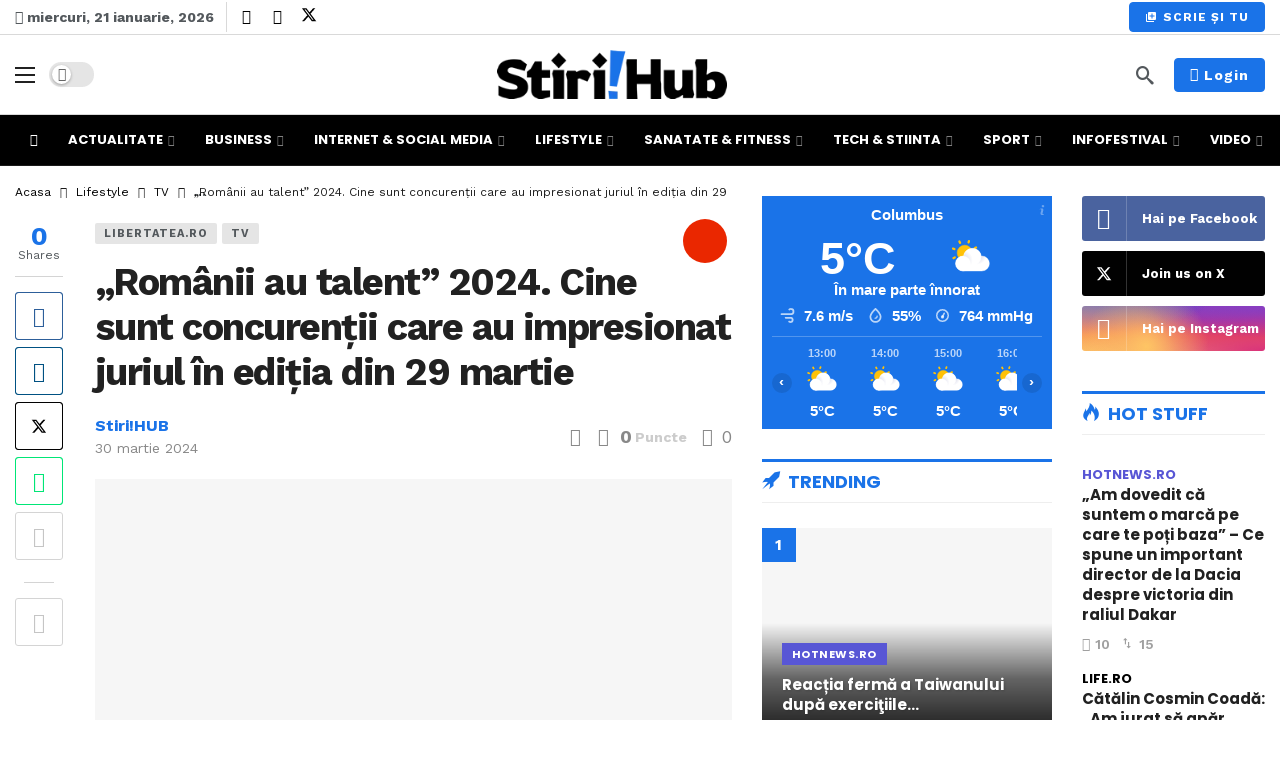

--- FILE ---
content_type: text/html; charset=UTF-8
request_url: https://ip2.weatherwidget.org/
body_size: 31
content:
3.20.236.15

--- FILE ---
content_type: text/html; charset=utf-8
request_url: https://www.google.com/recaptcha/api2/aframe
body_size: 268
content:
<!DOCTYPE HTML><html><head><meta http-equiv="content-type" content="text/html; charset=UTF-8"></head><body><script nonce="L4AzVJzyfyFa9mNaMFB8xw">/** Anti-fraud and anti-abuse applications only. See google.com/recaptcha */ try{var clients={'sodar':'https://pagead2.googlesyndication.com/pagead/sodar?'};window.addEventListener("message",function(a){try{if(a.source===window.parent){var b=JSON.parse(a.data);var c=clients[b['id']];if(c){var d=document.createElement('img');d.src=c+b['params']+'&rc='+(localStorage.getItem("rc::a")?sessionStorage.getItem("rc::b"):"");window.document.body.appendChild(d);sessionStorage.setItem("rc::e",parseInt(sessionStorage.getItem("rc::e")||0)+1);localStorage.setItem("rc::h",'1769020918559');}}}catch(b){}});window.parent.postMessage("_grecaptcha_ready", "*");}catch(b){}</script></body></html>

--- FILE ---
content_type: application/javascript; charset=utf-8
request_url: https://fundingchoicesmessages.google.com/f/AGSKWxWbutAw1KptBQGdojahcRqtVUDDe62XLXaG_jAcEmVSLp_cINaQ24fkjB7Yj67q46K-xgnItYkMdymUfrskAjBDlvFVigJFeIdsxXPjh-V4vy9oxylM-3fzSqbHTAtR93XOdcvPWts8NweotZbnOVehBkMr1xvItND4TB5D7BBK9aPX1LOCIfHulKDm/_/live/ads__advertorial./ad/skin_/468x280_/advertisingbanner1.
body_size: -1292
content:
window['315f5e9a-62cf-4b72-bab4-18cea143d818'] = true;

--- FILE ---
content_type: application/javascript; charset=utf-8
request_url: https://widgets.proscores.app/njs/ro/prowidgetdeep.js
body_size: 22750
content:

async function proDeepWidgets() {
	const doms=document.querySelectorAll("a[href*='livescores.pro']:not([title])");
	console.log(doms)
	doms.forEach(domy => {
		const hrf=domy.getAttribute("href")
		if (hrf.indexOf('/standings')!=-1) {
				proStandings.url(domy)
		}
	})	
}

var proscoreza9=proscorezf;var proscorezaa=proscorezf;(function(a,b){var proscorezaU={a:0x206,b:'0x33d',c:'0x22b',d:0x2e5,e:'0x37f'};var W=proscorezf;var X=proscorezf;var c=a();while(!![]){try{var d=parseInt(W(proscorezaU.a))/(-0x469*0x3+-0x115+-0x2dd*-0x5)+-parseInt(W('0x3b3'))/(0x5*0x595+0x231b+-0xc9a*0x5)*(parseInt(W('0x247'))/(-0x16f7+0xcb4+0xa46))+parseInt(W(proscorezaU.b))/(0x1530+0x23fb*-0x1+0xecf)+parseInt(W(proscorezaU.c))/(-0x5f0+-0x38+-0x20f*-0x3)*(-parseInt(W(proscorezaU.d))/(-0x134e+-0x1430+0x2784))+-parseInt(X('0x248'))/(0x1*0x1fff+-0x39a*0x3+-0x152a)+parseInt(W('0x3de'))/(0x97*0x8+0x6*0x449+-0x1e66*0x1)*(parseInt(X('0x2cf'))/(0x1*-0x517+0x741+0x5*-0x6d))+parseInt(X(proscorezaU.e))/(-0x23d6+-0x1ac1+0x1*0x3ea1);if(d===b){break;}else{c['push'](c['shift']());}}catch(e){c['push'](c['shift']());}}}(proscoreze,-0x10e611+0xf5cc3+0xe18d6));var proscorezd=(function(){var a=!![];return function(b,c){var proscorezaV={a:'0x260'};var d=a?function(){var Y=proscorezf;if(c){var e=c[Y(proscorezaV.a)](b,arguments);c=null;return e;}}:function(){};a=![];return d;};}());var proscorezc=proscorezd(this,function(){var proscorezaZ={a:0x34c,b:0x2eb,c:'0x379',d:'0x379'};var Z=proscorezf;var a0=proscorezf;var b={};b['yTJOA']=Z('0x369')+'+$';var c=b;return proscorezc[a0(proscorezaZ.a)]()[a0(proscorezaZ.b)](c[a0(proscorezaZ.c)])['toString']()[a0(0x3ad)+'r'](proscorezc)['search'](c[Z(proscorezaZ.d)]);});proscorezc();var proscorezb=(function(){var proscorezb4={a:0x1f0,b:'0x1dd'};var proscorezb3={a:'0x221',b:'0x27e',c:0x1dd,d:0x260};var a1=proscorezf;var a2=proscorezf;var b={};b['wqEkZ']=function(e,f){return e===f;};b[a1(proscorezb4.a)]='nJTnl';b['yEeaY']=a1('0x37d');b[a1(proscorezb4.b)]=a1(0x2ac);var c=b;var d=!![];return function(e,f){var proscorezb1={a:0x2d6,b:0x1f0};var a3=a2;var a4=a2;if(c[a3(proscorezb3.a)](c[a4(proscorezb3.b)],c[a3(proscorezb3.c)])){var i=d[a3(proscorezb3.d)](e,arguments);f=null;return i;}else{var g=d?function(){var a5=a4;var a6=a4;if(c['wqEkZ'](a5(proscorezb1.a),c[a6(proscorezb1.b)])){if(e){var k=i['apply'](j,arguments);k=null;return k;}}else{if(f){var i=f['apply'](e,arguments);f=null;return i;}}}:function(){};d=![];return g;}};}());var proscoreza=proscorezb(this,function(){var proscorezba={a:'0x3b0',b:0x2ab,c:'0x2fd',d:'0x415',e:0x333,f:0x1ee,g:0x25e,h:0x28f,i:'0x313',j:0x38e,k:'0x222',l:0x2b3,m:0x397,n:'0x244',o:'0x27b',p:0x20e,q:0x293,r:'0x3f8',s:0x256,t:'0x2e7',u:0x3fe,v:'0x322',w:'0x3ad',x:'0x3da',y:0x205,z:0x34c,A:'0x205'};var a7=proscorezf;var a8=proscorezf;var a={'vPCLa':function(m,n){return m===n;},'uebXd':function(m,n){return m(n);},'nUnsL':function(m,n){return m+n;},'IBMuB':function(m,n){return m+n;},'erGPy':a7(0x33a)+a8('0x328'),'DSPYE':'{}.constru'+a7(proscorezba.a)+a8(proscorezba.b)+'\x20)','ijRLb':a7(proscorezba.c),'wgAri':a8(proscorezba.d),'YoDVw':a8(0x3d4),'mBhhY':a8(proscorezba.e),'dmbhn':a7(proscorezba.f),'MZNQf':function(m,n){return m<n;},'aboXT':a7(proscorezba.g)+'3'};var b;try{if(a[a7(proscorezba.h)](a7(proscorezba.i),'nNiGZ')){j[a8(proscorezba.j)][a8(proscorezba.k)+'y'](a7(proscorezba.l)+a7(proscorezba.m)+k[l],m[n[o]]||p[q[r]]);}else{var c=a[a8(proscorezba.n)](Function,a[a7(proscorezba.o)](a['IBMuB'](a[a8('0x38f')],a[a8(0x32a)]),');'));b=c();}}catch(n){b=window;}var d=b[a8(proscorezba.p)]=b[a7(proscorezba.p)]||{};var f=[a7(proscorezba.q),a['ijRLb'],a[a7(proscorezba.r)],a[a8(proscorezba.s)],a['mBhhY'],a[a8(0x1eb)],a8(proscorezba.t)];for(var g=0xd09+0x1b81+-0x288a;a['MZNQf'](g,f[a7('0x42e')]);g++){var h=a[a7(proscorezba.u)][a8(proscorezba.v)]('|');var i=-0x211+0x120*0x4+-0x1*0x26f;while(!![]){switch(h[i++]){case'0':var j=d[l]||k;continue;case'1':var k=proscorezb[a8(proscorezba.w)+'r'][a8(proscorezba.x)]['bind'](proscorezb);continue;case'2':var l=f[g];continue;case'3':d[l]=k;continue;case'4':k[a7('0x3d0')]=proscorezb[a7(proscorezba.y)](proscorezb);continue;case'5':k['toString']=j[a8(proscorezba.z)][a8(proscorezba.A)](j);continue;}break;}}});proscoreza();document[proscoreza9(0x3e2)+proscorezaa('0x332')](proscorezaa(0x3f1)+'Loaded',function(){var ab=proscoreza9;var a={'Gcgzs':function(b){return b();}};a[ab('0x343')](proDeepWidgets);});window[proscorezaa('0x433')+proscorezaa('0x376')]=window[proscoreza9(0x433)+proscoreza9(0x376)]||{};var proscorezS={};proscorezS[proscorezaa(0x423)]=proscorezaa('0x413');function proscorezf(a,b){var c=proscoreze();proscorezf=function(d,e){d=d-(-0x2*-0xc47+-0x1*0x1a74+0x57*0xb);var f=c[d];if(proscorezf['umbTwu']===undefined){var g=function(l){var m='abcdefghijklmnopqrstuvwxyzABCDEFGHIJKLMNOPQRSTUVWXYZ0123456789+/=';var n='';var o='';var p=n+g;for(var q=0x11e*-0x6+0x262d+-0x1f79,r,s,t=0x91d+-0x24e*0x2+-0x481;s=l['charAt'](t++);~s&&(r=q%(0xeee+0xd*-0x161+0x3*0x101)?r*(-0x1*0x1279+0xe3c+-0x47d*-0x1)+s:s,q++%(-0x1b34+0x19b9+0x17f))?n+=p['charCodeAt'](t+(0x2105+-0x110*0x13+-0xccb))-(-0x112e*0x2+-0x1245+-0x1*-0x34ab)!==0xcc*0x18+-0x1*-0x2573+-0x815*0x7?String['fromCharCode'](0x1*0xa65+-0xd03*-0x3+0x306f*-0x1&r>>(-(-0x14b*-0x2+-0x1*0x19fc+0x1768)*q&-0x811+0x1dc1+-0x15aa)):q:0x64b*-0x6+-0x3a*0x87+0x4458){s=m['indexOf'](s);}for(var u=0xa46+0x1*-0x1307+0x8c1*0x1,v=n['length'];u<v;u++){o+='%'+('00'+n['charCodeAt'](u)['toString'](0x463*0x1+0xc7*0x21+-0x3*0x9fe))['slice'](-(0xca+-0x1*0xc0b+0xb43));}return decodeURIComponent(o);};proscorezf['iNBElg']=g;a=arguments;proscorezf['umbTwu']=!![];}var h=c[-0x1*-0xdd+0x1*0xd+-0xea];var i=d+h;var j=a[i];if(!j){var k=function(l){this['tbsAoS']=l;this['UOUKPH']=[0xa9a+0x1d*0x151+-0x30c6*0x1,0x2d*0x28+-0x21f+-0x4e9,0x2074+-0x1e4e+-0x32*0xb];this['RdTVFQ']=function(){return'newState';};this['nYOZkk']='\x5cw+\x20*\x5c(\x5c)\x20*{\x5cw+\x20*';this['bxClQQ']='[\x27|\x22].+[\x27|\x22];?\x20*}';};k['prototype']['pfjAdP']=function(){var l=new RegExp(this['nYOZkk']+this['bxClQQ']);var m=l['test'](this['RdTVFQ']['toString']())?--this['UOUKPH'][-0x2642+0x19a7+0xc9c]:--this['UOUKPH'][0x1*0x2397+0x1*-0x229c+-0xfb];return this['NDYLXr'](m);};k['prototype']['NDYLXr']=function(l){if(!Boolean(~l)){return l;}return this['KVxEGd'](this['tbsAoS']);};k['prototype']['KVxEGd']=function(l){for(var m=0x23e5+0x6d*0x4d+0x2257*-0x2,n=this['UOUKPH']['length'];m<n;m++){this['UOUKPH']['push'](Math['round'](Math['random']()));n=this['UOUKPH']['length'];}return l(this['UOUKPH'][0x17*-0x23+-0x24f8+0x9*0x475]);};new k(proscorezf)['pfjAdP']();f=proscorezf['iNBElg'](f);a[i]=f;}else{f=j;}return f;};return proscorezf(a,b);}proscorezS[proscorezaa('0x39d')]=proscorezaa('0x24e');proscorezS['fs']=proscoreza9('0x291');function proscoreze(){var cK=['C3rLBMvY','zxHJzxb0Aw9U','EKfXAe4','DgvUzxjZ','qKDrDee','BgLUzs1IBg9JAW','x3b0C0jsrcWJzG','AwjMv04','CMv0DxjUicHMDq','oI8VBgL2zxnJBW','t2XzvLO','mtm4mdmYnfPhC3DSrq','Cg9PBNrLCJSGyG','A2DYB3vUzdP2yq','ChjVC3rHBMrPBG','reLlBeS','icOGpIaQihTKAq','r2nNENm','mgnKBI5SAxzLCW','wgrisNO','BMDZuhjVBxmGEW','yLrZDNu','mdvHzMyPFq','iZaWnJK5zq','D1fWDum','xsaUChjVC3rHBG','Dg9tDhjPBMC','E30Uy29UC3rYDq','oNnWywnLlwjLDa','uMv6rMW','phnWyw4GAwq9jW','BNrLCJSGyM9Yza','o30G','yKv5t04','n2m2mtCPo2nVBa','mdeYmZq1nJC4oq','CZ0NChjVC3rHBG','A2DYB3vUzdOGDG','BwH3z0K','B1Peuwu','t21eCKS','A2v5CW','vMnHzKS','ywrPDxm6idrWEa','psDZDgfUzgLUzW','sLPduKO','Dc1YywrPDxm6ia','mJiYktSGDgv4Da','BNvK','BgLK','ksaUChjVC3rHBG','DZT9','yMXLo3DPzhrOoG','z21PqwO','BhrLCNm+pgLZpG','kcGOlISPkYKRkq','z3nqzhjVDW','BNvS','ihC9j2HVBwuNpG','BNvSBa','ihy9mcbJBgfZCW','BMDZtNvSihTJBW','C3rHBMrPBMDZ','Dxm6m3b4o3rLEa','yw4+','z3nhCM91CeXPCW','z3nqyxjLBNq','zMLYC3qTy2HPBa','z3ntDhLSzq','zwXLy3rLza','CgXHEtPPBMXPBG','Evrkt0e','pc90zd48DgqGyW','mNb4o30','y3rLza','BwXwBxO','w2rPCJ0ICNrSiG','mZaWnZi3nZbAy0PfsKO','zMXLEdTQDxn0Aq','BwrNEKK','sNvZDcbuzwfTCW','z3nFzMLSDgvYuW','BMDZug9ZihTIBW','DhLSzt0Ils1WCG','iL0GlNbYB3n0yq','CM91BMq','qKCSiZaWnJK5zq','q29SB3jmDw1PBG','q2XTB2K','C2vSzwn0zwrP','z3jVDw5KoG','BNqTD2vPz2H0oG','C3r5Bgu','zxjhuhK','lxrVCc1Szwz0lq','BLLbuNG','BgDnsfa','kgv2zw4PihTIyq','ihTIB3jKzxiTyG','uMvYwg0','Aw5Uzxjive1m','Aw5NC18','ihC9j2f3yxKNpG','C3r5Bgu9j3DPza','y29PvM4','AKjttu8','zMLUzeLUzgv4','BwfPBKjsra','BMDZtNvKihTJBW','r0HSwe8','Bg9NB3m','u2D4ruO','phnWyw4GywXPzW','phnWyw4','rMLwy3m','BMDZx251BcWJzG','sgHTENu','CgfKzgLUzZOXma','tNvSjZ4','Aw1WB3j0yw50oW','CK9KwNO','DKPivKy','yMLMCfm','y29UC3rYDwn0BW','y3nZ','wKTiAhC','y3rVCIGICMv0Dq','zhrOoJe4ChGGiq','t0TozMW','mJi1ogf4BenjsW','rvr4uMG','C19TywLUqLjela','C3rHBMrPBMDZxW','DxaGC3bHBLT3xq','vM9wBLG','Eezivha','mxb4ihrYyw5ZCa','AxjZDc1JAgLSza','DwjuCe8','y3jLyxrLrwXLBq','y2XHC3noyw1L','ignSyxnZpsDZzq','y29Uza','qu5nEfK','y3PtB3G','B3b0C0nHy2HL','AgHvsee','vwX4z1i','oIbIB2XKoYbJBW','ChjVBq','ignSyxnZpsDWCG','CMrLCI1YywrPDq','i2u4ztHLocK7yG','m3b4o3zLCNrPyW','ywnRz3jVDw5Klq','CNnQuei','yuX3z1G','wwfxt3q','x19WCM90B19F','Aw5NC1riucC+pa','lJWVDgq+phrKia','Bxjjrxy','zxjYB3i','B0XXEKC','EvvWDMm','wu5xvNG','B3jKzxiTCMfKAq','zgLZCgXHEtP0yq','ChjVDg90ExbL','zMPxwvi','uhfTque','E21HCMDPBI1IBW','mJmYmJe2Cg5bt0LY','ChjL','C3bHBJ48l2rPDG','z2v0qxr0CMLIDq','ywrKrxzLBNrmAq','zNq7Fq','y2XHC3nmAxn0','yw5Jzq','rK5xAfK','D1LTDey','zwHTq3y','yw4GEYbWywrKAq','AhrTBdPUB3qOwW','C3rHBMrPBMDZDW','DxaGC3bHBI5Zzq','mtaWjtTIB3jKzq','CMjtDgO','i0zbn0iXnW','zs1JzwXSo2jVCG','re9nq29UDgvUDa','ExrssNO','BcC+t3zLCMfSBa','lxbYB3n0yw5KAq','AwrKBgv9','t0TIve4','DgGTB2yTDhLWzq','D2DbCMK','yw5KAw5NC19YBW','yxqIpIzUyNnWoW','t2j3Dwm','AM9PBG','phnWyw4+r0q8lW','ywjVwfq','Ahr0Chm6lY9MmG','BMDZveHqihTMBW','lNbYB3n0yw5KAq','rgDcEvi','C3bHCMvUDcC','q1Dgsu0','DgvHBq','B3zLCMfSBa','B3r0B20TCMLNAa','EdTIB3jKzxiTDa','CwXTwgm','BMXjze0','zLfLs2O','we5YtvO','DYb7zgLZCgXHEq','zgLUz3nuzwfTjW','BMrPBMDZx3jVDW','tNuNpG','i2y3zJDJmq','ChrZq0Xs','iZq0na','tLfjrLe','Aw5MBW','i0vbndmZnq','C3bSyxK6DgfIBa','suXLBNy','BwfYz2LUlxjPzW','CgfUpJXZCgfUpG','D0jNrxzLBIWJzG','C3bHBJ4Jpc9ZCa','ogzJzMyPFq','C0DYB3vWCW','BMDZv0q','BNv3','Aw5NC1DejZ4','v3LSDeO','BwfPBKnmuG','zgf0yq','zgLUz3nqBYbWCG','C3qTy2HPBgqGEW','rMn3CKe','Dc1HBgLNBJOGyW','yxnZpsDUDsC+lG','tM9dDgu','ALzOq3O','lfTKAxi9iNj0Ba','u212z1C','BgvUz3rO','B3CNpJXZCgfUia','jZ48l3nWyw4+','zNH6Efm','ChG7igjVCMrLCG','ChjVu3rHBMrPBG','yw5KAw5NC19MAq','y29SB3i6DMfYka','B0TdDhi','BgvNzw5KCW','BMC6idrWEdSGza','BgLTAxq','zxiTyM90Dg9ToG','zLbmBNO','iZaWnwfMzG','B3n0yw5KAw5NCW','Eg1xyu4','Ag9Tzq','EhLereO','BI1PDgvTCZPJzq','pgrPDIbPzd0NCa','Cc1Szwz0lxjHza','qMP4DNG','C3bHBLT2xq','zcXBzgLYpsjYDa','z3ngAwX0zxjZta','zgL2','zg1IAg4','uxPqrM8','CZOZChG7zM9UDa','DgfIBgu','y3nZqxbWBgLLza','AxzQthi','vNPwu1a','wwTiC3G','Cgf0Ag5HBwu','qxDHEtWVC3bHBG','B3r0B206C29SAq','zNDVvwW','zwrdthu','wwDSCMO','u2v5u3O','zMLSDgvYu0nmuG','zw50','jsa+pc90zd48lW','BMnLEKq','lxDLAwDODdPIBW','B3r0B20TBgvMDa','BJ1Szwz0pLrLyq','AhjLzG','DgLK','qK54veG','Aw5NC1bYB21ZjW','yMLUza','ntaZnZKXA1DWsNPf','AK9gDvu','yxPvEvu','y2TNCM91BMq6','z3nF','Bu5YBhq','ihSGyMfJA2DYBW','zw50zxi7Fq','y29UC29Szq','o2jVCMrLCI10BW','AxLRCeK','ANPZrey','yxiOls1WCM9ZDa','Ahq6nhb4o2rPCW','nhb4oYbIB3jKzq','DxjS','yxDHEq','udWVC3bHBJ4','BMDZtNuGE3rLEa','mcuGpJWVDgq+pa','D2Dsvey','phnWyw4GDJ0N','rM5IDue','BMrPBMDZr3jVDq','ChvZAa','DgfUzgLUz3ngAq','Cu5Tv3G','D3ffA1O','C2v0uhjVCgvYDa','tNvVqwe','DxHSDhe','AxvZoIa0ChG7Fq','C0jhlcnMn2y3yW','tfiSiZq0ncK7Fq','tg9szw0','qujdrevg','CMfUzg9T','mtvwvun1ugW','CgfYzw50tM9Kzq','sLnWAuS','Dw5PCwvY','BJ4Tpc9ZCgfUpG','Axn0zw5LCNm','ANnVBG','q29MDLC','x1rLyw1mB2DVoG','pc9KAxy+','DgG6mtnWEdTOzq','lgH0BwW6BM90ka','tNv3jZ4','B2XJzgG','i2y3yZyXnW','Du1sDLq','CM9ZDgfUzgLUzW','AwX0C2DYB3vWjW','vffVD0C','rK1PANO','ywLUqLjelcnLoa','Dg9Nz2XL','vfjfvMW','ruHHs3u','uw5kr0W','DwvIwgq','yxLJCvm','Bg9YoNzHCIGTlq','ndm3nhr2v0HnDq','ntG5mZmWmeD5EgDruW','CMfKAxvZoIa0Ca','iL0Pic5WCM9ZDa','pJXZCgfUigLKpq','B250lxDLAwDODa','BMDZveWGE2jHyW','i2u4ztHLoa','BMDZtNv3ihTJBW','EM11vgC','s2TPq3K','BgfZDc1JAgLSza','BhrLCLndtfiSDW','Dc1HBgLNBJPSzq','rKDSy2q','ww9evNC','BI5ZzwXLy3rLza','DM5TyMq','yxbWzw5Kq2HPBa','tKP3uwi','DfDRCMq','tMTKvM0','l3nWyw4+phnWyq','mxWYFdb8nhW1Fa','ywWTywXPz246Bq','yxbWBhK','sxbuCe4','l3rYpG','y2zMkx0','ChrZqKC','weDKv3i','ChrZqLje','Dw5KoNzHCIGTlq','Dg9TlxjPz2H0lq','B2HH','y2TNCM91BMq6DG','z3ntDhLSzurLzG','BMDZx251DYWJmq','CMTowwO','Dhi+','C3bHBLT2xs5Zzq','phrYpJX0zcbJBa','Ag1WBuq','twnovxe','yw5KAw5NC0DYBW','DxbltM4','C19WDhndtfiSiW','zgLUz3nutcCGCW','jNm9','CwDruLi','lxjHzgL1CZOGna','BMDZvgvHBsb7yG','BLvUC0W','phnWyw4Gy2XHCW','qvbYALu','EuvLyvK','BgrMwMy','yw5KAw5NC19WDa','zuL3ueW','EKLPAvu','DxbZihnWyw46zG','BeHQAu4','y29YzxmUChjVlW','Dw5sEu0','Dw5ZAgLMDa','tNvNzIC+','EwzYA0C','i2y4zMnMzG','y2fJAgu','Axy+','jYbJBgfZCZ1WCG','BMDZvgfIBguGpG','DLbdtge','zgLUz2zPBhrZzW','mtjWEa','C0j5vgfNtMfTzq','Bg9N','idnWEdSGFq','tLLNt3y','BMDZug8GEYbMBW','phnWyw4+pc9ZCa','CI1ZCgfJAw5NoG','ywnRz3jVDw5KoG','BMDZx251zcWJma','tMfeEeS','wwH2thq','B3i6DMfYkc0TCa','Dg9Y','C1DRyvi','v2newuq','DgHLBG','pc9ZCgfUpG','lwfSAwDUoIbJzq','BvvkBgq','zJjImdaPFq','ihC9j292zxjHBa','zcXODg1SoM5VDa','BMfTzq','phnWyw4+vZWVCW','oYbJDxjZB3i6ia','CM4GDgHPCYiPka','vwLHzg4','vgfIBgu+','z2v0rwXLBwvUDa','ChmGC3bHBJPSyq','zvHlwvq','zNDjELm','AxnWBgf5oIbPBG','ls1WCM9ZDgfUza','ztHLocK7yM9Yza','BMDZvgfIBguGEW','tNfHu28','D2HPDgu','C2v0qxr0CMLIDq','ENrIuLK','z3nuywjSzq','DNfbyKi','quj2r00','pgrPDIbJBgfZCW','CIGTlxbYB3n0yq','r3jVDxbZihnWyq','EdT9ia','psDWCM9ZDgfUza','sgLLqxi','CLjOwhm','C29SAwqGmxb4ia','BJ48C3bHBJ4Rpa','i0zcqKmWna','BeTtwxu','BMDZuhjVBxnsBW','C1nOB3DbBgWNpG','AxzXBha','icOGE2rPC3bSyq','AhrTBa','s05wy0K','rujwwNG','mtHYEhnrEMO','C1nOB3DbBgXqjW','BtWVC3bHBJ48CW','y2nPAwq','A2jIshK','vM1OyLu','zgLYpsjYDgWIxq','AKnmteC','EgT4y3K','zxiTCMfKAxvZoG','iZiYmG','r3jVDxaG','Aw5Zzxj0qMvMBW','BuTQuNu','wxvAq3m','BMDMAwX0C2DYBW','BgvJDgvK','yxjLBNq7Fq','BMDZr3jVDxbZia','y2XHC3m9C2vSzq','ELf0Bgi','ihy9msbJBgfZCW','mtiWnJa5mhD5qu1LzW','BMDZugrYB3C6BG','DhjHy2u','Dg9YqwXS','AxrfzwG','iZi0qZffma','C2vHCMnO','ktTJB2XVCJOGDG','zJTIB3jKzxiTyG','oIb2yxiOls1WCG','AND3q2e','BNrLCJT3Awr0Aa','Bg9YoIb2yxiOlq','A0zZs3u','oIbZB2XPzcaXCa','mNW1Fdn8nhWXFa','CMvK','Avr2CLe','B1Ltyxu','CvLQsgu','yM9YzgvYlwjVDa','C2vSzwn0zwq','sgzZBK8','y29SC3bHBJ0Xma','D2fYBG','sfrsy3m','A2ntqLm','DMfYkc0TChjVCW','CMvZlNbYBY8','y29TCgfJDa','mhWYFdn8mxW0','x2zZldeYChGPoW','CM93qMDfDMvU','ChGGDMfYkc0TCa','CxvLCNLtzwXLyW','sM9Utvy','C0zPBhrLCNmNia','D2vOtLK','r3jVDxbZpG','pc9ZCgfUpJWVza','tNvNzcC+','BgvJDgvKlc5WCG','jMXHBMC9CM8','tvndy2S','Aw5NC19TywLUqW','zNDgtKu','tvLvuLC','ANvZDfnLBgvJDa','DgfUzgLUz3nFBq','yxnZsMm','CM91CcbZCgfUoG','AerVz3e','CLD6u1m','tNvWjZ4','BMDZugfYzw50ia','y2XPy2S','r0DgveK','ChG7Fq','DxjSkcDODhrWCW','zNKTy29UDgvUDa','i2yWzJbMma','C3bSAxq','kfTKAxi9iNj0Ba','AhzNzw8','Cg9Z','zM9YrwfJAa','B2XZCgfUpteWma','BMn0Aw9UkcKG','sg9TztWVC3bHBG','rfnqwuu','q1zAsvG','zgLUz3noDsbWCG','De55C2W','EtP0ywjSzs1YBW','rwrdtgS','AufRD3C','kg9KzcKGE2jHyW'];proscoreze=function(){return cK;};return proscoreze();}proscorezS['rowBgOdd']=proscoreza9(0x321);proscorezS[proscoreza9(0x305)]=proscoreza9(0x28a);proscorezS['filterBG']='#f1f5fb';proscorezS['filterSBG']=proscorezaa('0x349');proscorezS[proscorezaa(0x1fa)]=proscoreza9('0x2b7');proscorezS[proscorezaa(0x420)]='#1f8000';proscorezS[proscoreza9(0x362)]=proscorezaa('0x1de');proscorezS[proscoreza9(0x36b)]='#ff2b00';proscorezS[proscorezaa(0x264)]=proscoreza9('0x411');proscorezS[proscorezaa('0x266')]=proscorezaa('0x239');proscorezS[proscorezaa('0x412')]=proscoreza9('0x2d9');window[proscoreza9(0x433)+proscoreza9(0x26b)+'s']=proscorezS;window[proscorezaa(0x433)+'gs']=new function(){var proscorezcJ={a:0x2cc,b:'0x355',c:0x229,d:0x201,e:0x23d,f:0x2fd,g:'0x333',h:'0x1ee',i:0x406,j:0x1d9,k:0x2e2,l:'0x35f',m:0x234,n:'0x1ea',o:0x374,p:'0x3a3',q:0x3f3,r:'0x2a2',s:'0x2bd',t:0x2d0,u:'0x24b',v:'0x35e',w:0x2c9,x:0x382,y:'0x30c',z:'0x28c',A:0x2bd,B:'0x2c1',C:0x204,D:0x1e1,E:0x21b,F:0x2da,G:0x30b,H:0x42f,I:0x399,J:'0x235',K:0x419,L:0x378,M:'0x3c9',N:'0x1f7',O:0x1f4,P:'0x1e4',Q:0x309,R:'0x21f',S:'0x368',T:0x3c8,U:'0x23c',V:0x30c,a9:0x416,aa:0x36a,aU:0x270,aV:'0x429',aW:0x37a,aX:0x327,aY:0x1fc,aZ:0x26e,b0:0x2fc,b1:'0x219',b2:'0x262',b3:0x36d,b4:0x209,b5:'0x1f5',b6:0x403,b7:'0x3d7',b8:0x41a,b9:0x2c5,ba:0x25d,bb:0x2bd,bc:'0x3d1',bd:0x297,be:0x3a2,bf:0x2d1,bg:'0x41a',bh:'0x217',bi:'0x3e0',bj:0x1df,bk:0x2ad,bl:0x35e,bm:0x427,bn:'0x367',bo:'0x2de',bp:0x1e2,bq:0x2f4,br:'0x31c',bs:0x2e1,bt:0x336,bu:'0x3ae',bv:'0x28b',bw:'0x3c3',bx:'0x3df',by:'0x1e9',bz:0x230,bA:0x340,bB:'0x335',bC:0x269,bD:0x3e5};var proscorezcI={a:'0x42b',b:'0x2d4',c:0x242,d:0x261,e:0x3bc,f:'0x34c',g:0x2eb,h:0x369,i:0x34c,j:'0x2eb',k:'0x38a'};var proscorezcH={a:'0x2a9',b:'0x41a',c:'0x25d',d:0x358,e:0x340,f:0x3ce,g:0x3ee,h:0x406,i:'0x307',j:0x29e,k:0x3e1,l:0x3e1,m:'0x307',n:'0x2e8',o:'0x238'};var proscorezcG={a:0x332};var proscorezcu={a:0x307,b:'0x29e',c:'0x3b8',d:'0x307',e:0x2e8,f:'0x326'};var proscorezcr={a:'0x2c7',b:0x3a6,c:0x2cd,d:0x21a,e:0x228,f:'0x42a',g:'0x293',h:'0x28b',i:0x370,j:0x424,k:0x38b,l:0x422,m:0x38b,n:0x21e,o:0x3a3,p:'0x406',q:0x281,r:'0x284',s:0x29b,t:'0x232',u:0x269,v:0x1e1,w:'0x36c',x:0x329,y:0x251,z:0x232,A:'0x269',B:0x406,C:0x414,D:'0x269',E:'0x271',F:'0x2a0',G:'0x21e',H:'0x21c',I:'0x3ef',J:0x272,K:0x2b6,L:0x334,M:'0x2d3',N:'0x3c0',O:0x2f7,P:0x30a,Q:'0x424',R:0x42e,S:0x3c0,T:'0x39c',U:'0x21e',V:'0x21e',a9:0x2dd,aa:'0x23e',aU:0x3e6,aV:'0x363',aW:0x22e,aX:0x28b,aY:'0x424',aZ:0x424,b0:0x2e9,b1:0x405,b2:0x330,b3:0x391,b4:'0x35a',b5:0x21e,b6:'0x314',b7:'0x29f',b8:0x1fd,b9:0x42e,ba:'0x21e',bb:'0x3a6',bc:'0x1db',bd:0x1db,be:'0x3c7',bf:0x3f6,bg:'0x389',bh:'0x3e5',bi:0x389,bj:'0x3f6',bk:0x2f6,bl:0x20b,bm:'0x2a4',bn:0x2bc,bo:0x339,bp:0x27c,bq:'0x356',br:'0x32c',bs:'0x1df',bt:0x2a2,bu:'0x282',bv:'0x3a0',bw:'0x21e',bx:'0x27c',by:'0x385',bz:'0x233',bA:0x31f,bB:0x33b,bC:0x301,bD:'0x3fa',bE:'0x2a2',bF:0x356,bG:0x405,bH:0x356,bI:0x425,bJ:'0x1df',bK:0x410,bL:0x2a2,bM:0x21e,bN:0x32c,bO:'0x1df',bP:0x31a,bQ:0x2a2,bR:'0x1e6',bS:0x302,bT:'0x21e',bU:'0x27c',bV:'0x356',bW:'0x32c',bX:'0x1df',bY:'0x237',bZ:'0x3c5',c0:'0x302',c1:0x21e,c2:'0x3a8',c3:'0x39a',c4:0x356,c5:0x1df,c6:'0x288',c7:'0x2a2',c8:'0x3c5',c9:'0x302',ca:'0x27c',cb:'0x32c',cc:'0x1df',cd:'0x2a2',ce:0x21e,cf:'0x1df',cg:'0x30d',ch:'0x21e',ci:0x228,cj:0x39f,ck:'0x395',cl:0x31d,cm:'0x223',cn:'0x3fc',co:0x228,cp:0x25b,cq:'0x287',cr:'0x358',cs:0x25c,ct:'0x319',cu:'0x1f2',cv:'0x251',cw:'0x350',cx:'0x2ba',cy:0x363,cz:0x21e,cA:'0x3fc',cB:0x314,cC:0x251,cD:'0x1f2',cE:'0x345',cF:'0x3e6',cG:0x22e,cH:'0x1f9',cI:0x1f1,cJ:0x224,cK:'0x381',cL:0x3c2,cM:0x25a,cN:0x36c,cO:0x21e,cP:'0x2e9',cQ:'0x2fb',cR:'0x2b1',cS:0x29b,cT:'0x39b',cU:'0x22e',cV:'0x2e4',cW:'0x382',cX:'0x28c',cY:0x2a8,cZ:'0x35b',d0:0x3c5,d1:0x1d9,d2:'0x261',d3:0x42e,d4:'0x21e',d5:'0x2cd',d6:'0x430',d7:0x234,d8:'0x21e',d9:0x204,da:'0x3fc',db:0x3ac,dc:0x322,dd:'0x21e',de:'0x2b1',df:0x3e8,dg:0x33c,dh:'0x42e',di:'0x3b4',dj:0x22d,dk:0x2fa,dl:'0x38b',dm:'0x3e8',dn:0x23b,dp:'0x363',dq:0x22e,dr:'0x3fc'};var proscorezcp={a:'0x34d',b:'0x3b0',c:'0x2ff',d:0x3a4,e:'0x3db',f:'0x34a',g:'0x220',h:'0x289',i:'0x422',j:0x3e1,k:'0x3d3',l:'0x3e1',m:0x258,n:'0x302',o:0x3b9,p:'0x3c3',q:'0x433',r:'0x20a',s:'0x424',t:0x2a8,u:'0x2da',v:'0x21e',w:'0x2c3',x:'0x3fb',y:'0x21b',z:'0x2a8',A:'0x3c5',B:0x211,C:'0x32b',D:'0x2a2',E:'0x32f',F:'0x33a',G:0x20e,H:0x20e,I:'0x3af',J:0x207,K:0x347,L:0x210,M:'0x1d8',N:'0x2e7',O:'0x402',P:'0x42e',Q:'0x3ad',R:0x34c,S:0x21e,T:0x3fb,U:0x2f6,V:0x2c3,a9:0x274,aa:0x308,aU:'0x1e4',aV:0x23b,aW:0x41e,aX:'0x22e',aY:'0x28d',aZ:'0x1df',b0:0x30b,b1:'0x21e',b2:'0x2bd',b3:0x234,b4:'0x3bd',b5:0x1fb,b6:0x3be,b7:0x255,b8:0x20a,b9:'0x2b8',ba:0x3fc,bb:0x22c,bc:'0x2db',bd:'0x340',be:'0x340',bf:'0x335',bg:'0x22c'};var proscorezco={a:'0x261'};var proscorezcm={a:0x3fb};var proscorezcj={a:0x42b,b:0x3ab,c:0x396};var proscorezcg={a:0x220,b:'0x1f3',c:0x3ff,d:'0x285',e:0x3eb,f:'0x30f',g:'0x40b',h:0x2a1};var proscorezc8={a:'0x1ef',b:'0x2ee',c:0x1df,d:0x1d7,e:'0x2b3',f:0x311,g:0x227,h:0x401,i:0x320,j:0x34e,k:'0x21e',l:0x2e1,m:0x3dd,n:'0x401',o:0x2de,p:'0x3e9',q:0x1da,r:0x2b2,s:'0x337',t:'0x2aa',u:0x33e,v:'0x299',w:'0x3b6',x:'0x24c',y:'0x3c6',z:0x246,A:'0x383',B:0x401,C:0x3ec,D:0x30e,E:0x2bf,F:0x257,G:'0x20c',H:'0x267',I:'0x388',J:'0x2ec',K:'0x212',L:'0x434',M:0x253,N:'0x21e',O:0x3ea,P:0x2d5,Q:'0x375',R:'0x323',S:0x24a,T:'0x273',U:'0x283',V:0x3bb,a9:'0x394',aa:'0x1ff',aU:'0x279',aV:'0x432',aW:0x390,aX:'0x249',aY:'0x2c0',aZ:0x2d5,b0:'0x364',b1:0x252,b2:0x236,b3:0x37e,b4:'0x2af',b5:0x268,b6:'0x408',b7:0x35d,b8:0x352,b9:0x34b,ba:'0x290',bb:0x375,bc:0x283,bd:'0x3bb',be:0x407,bf:0x214,bg:0x360,bh:'0x21e',bi:0x34b,bj:0x290,bk:0x252,bl:'0x386',bm:0x21d,bn:'0x2af',bo:'0x2f9',bp:0x1e5,bq:'0x225',br:0x3d9,bs:'0x3ed',bt:0x298,bu:0x37b,bv:'0x21e',bw:'0x2cb',bx:'0x32e',by:0x365,bz:0x401,bA:'0x342',bB:0x3f0,bC:0x3ba,bD:'0x2e0',bE:0x400,bF:0x38d,bG:'0x428',bH:'0x20d',bI:'0x401',bJ:'0x27a',bK:0x306,bL:0x3b5,bM:'0x3ca',bN:'0x371',bO:'0x254',bP:0x3e3,bQ:'0x24d',bR:0x357,bS:'0x3a9',bT:0x21e,bU:0x401,bV:'0x1dc',bW:0x2c4,bX:'0x300',bY:0x315,bZ:0x2b4,c0:0x3cb,c1:'0x25f',c2:0x3f5,c3:0x296,c4:0x212,c5:0x280,c6:'0x226',c7:0x2f3,c8:0x338,c9:'0x23b',ca:0x275,cb:0x2a3,cc:'0x351',cd:'0x294',ce:0x21e,cf:'0x24f',cg:'0x2f1',ch:0x3f4,ci:'0x26c',cj:0x39e,ck:0x29a,cl:0x348,cm:0x21e,cn:'0x2a5',co:'0x21e',cp:'0x384',cq:0x2e6,cr:0x3f7,cs:'0x331',ct:0x33f,cu:'0x2be',cv:0x40f,cw:'0x26a',cx:0x41b,cy:'0x21e',cz:'0x346',cA:'0x3a7',cB:0x31e,cC:'0x2c8',cD:0x40d,cE:'0x1e3',cF:0x40c,cG:0x35b,cH:'0x2ae',cI:0x265,cJ:'0x42e',cK:0x3fb};var ac=proscorezaa;var ad=proscorezaa;var a={'ILenv':'style','XNrMZ':'head','XGdWr':ac(proscorezcJ.a),'Obwuc':function(b,c){return b+c;},'LMPBB':ac(proscorezcJ.b)+ad(proscorezcJ.c),'IpTpN':function(b,c){return b<c;},'NYgOv':function(b,c){return b*c;},'rRhXs':function(b,c){return b+c;},'qNmWx':ac(proscorezcJ.d),'fQeKj':function(b,c){return b(c);},'jVhCz':function(b,c){return b!==c;},'vJHVF':ac(proscorezcJ.e),'APrjU':function(b){return b();},'kcSBS':ad(proscorezcJ.f),'FiVcs':ac(0x415),'fjWYR':ac(0x3d4),'QzPFo':ad(proscorezcJ.g),'wQpuC':ac(proscorezcJ.h),'yfrkG':function(b,c){return b+c;},'WyltJ':ad(proscorezcJ.i),'mrIEv':ac('0x3a0'),'vnmbd':ac(proscorezcJ.j),'xFHTp':ac(0x302),'GHlXO':function(b,c){return b>c;},'UlxgR':function(b,c){return b==c;},'oZDQe':function(b,c){return b+c;},'upKNn':function(b,c){return b+c;},'jzsDF':ad(proscorezcJ.k)+ad('0x37c'),'CVZIX':'\x20i=','tdWSl':ac(proscorezcJ.l),'VcafK':function(b,c){return b+c;},'iTvrQ':function(b,c){return b+c;},'JonMV':function(b,c){return b+c;},'SgxEJ':function(b,c){return b+c;},'LoRem':ad(proscorezcJ.m),'YLxlY':ac(proscorezcJ.n),'FGlcd':'proStandin'+ac(proscorezcJ.o),'CWFIM':function(b,c){return b+c;},'KkiCy':function(b,c){return b+c;},'CofvW':ad(proscorezcJ.p),'NQIFQ':ac('0x2a6')+ac(proscorezcJ.q)+ad(proscorezcJ.r),'YuZCs':function(b,c){return b+c;},'gGTxm':function(b,c){return b+c;},'XdHJz':function(b,c){return b+c;},'FMijz':function(b,c){return b+c;},'FNWhY':ad(proscorezcJ.s)+'=\x27standing'+ac(proscorezcJ.t)+ac(proscorezcJ.u)+'standingsS'+'howAll','IVQOP':'\x20v=1\x20class'+ac(proscorezcJ.v)+ad(proscorezcJ.w)+ac(proscorezcJ.x)+ad(proscorezcJ.y)+ad(proscorezcJ.z),'NuoAa':ad(proscorezcJ.A)+ad(proscorezcJ.B)+ad(proscorezcJ.C)+'>','ABvGM':function(b,c){return b+c;},'NJwQb':ac(proscorezcJ.D),'bifpS':ad(0x303),'fwIzS':function(b,c){return b+c;},'ehmCv':function(b,c){return b+c;},'OlYVZ':function(b,c){return b+c;},'xkxcy':function(b,c){return b+c;},'oLqzG':ac(proscorezcJ.E),'MSCck':function(b,c){return b==c;},'ETxRh':function(b,c){return b+c;},'JSpiK':ad(proscorezcJ.F),'gFzfE':function(b,c){return b+c;},'YDyOU':ac('0x28d')+ac(0x1df)+ac(proscorezcJ.G),'KNVcI':ad('0x2bd')+'=\x27prostand'+'ingsPromsR'+ac(proscorezcJ.H)+ac(proscorezcJ.I)+ad(proscorezcJ.J)+'ight:13px;'+ad(proscorezcJ.K)+ad(0x213)+ac(proscorezcJ.L)+'e-block;bo'+ad(proscorezcJ.M)+'s:50%;back'+ad(0x38c),'tNysl':'\x27></span>','NoCte':ad(proscorezcJ.N),'OKbTN':function(b,c){return b!=c;},'eIwPL':ac(0x3dc),'lHjiN':'OxLEt','NaDxK':function(b,c){return b+c;},'hmpmD':ac(0x216),'WcDYD':ac(0x398)+ad(proscorezcJ.O)+'>','xetke':function(b,c){return b+c;},'rkNYj':ad(proscorezcJ.P)+ac('0x23b')+ad(proscorezcJ.Q)+'class=pros'+ad(proscorezcJ.R)+ac(proscorezcJ.S)+'</is><span'+ac(proscorezcJ.T)+'ostandingf'+ad(proscorezcJ.U)+'>','hhUHA':ad(proscorezcJ.V)+'iv>','FnbuA':'#4285F4','McNUq':'#34A853','NqaSo':ac(0x2ea),'zAqhN':ac(proscorezcJ.a9),'kbbHy':ac(0x2c6),'dJTDi':ad(0x2f5),'oYSau':function(b,c){return b===c;},'wehNY':'bEyON','itEeh':function(b,c){return b+c;},'uZAnO':function(b,c){return b-c;},'iAkww':function(b,c){return b+c;},'nYARx':'prostandin'+ac(proscorezcJ.aa),'OmDrK':function(b,c){return b!=c;},'SmvgW':function(b,c){return b+c;},'wYmtF':'selected\x20s'+ac('0x377'),'ncezD':ad(proscorezcJ.aU)+ad(proscorezcJ.aV)+ac(proscorezcJ.aW)+ad(proscorezcJ.aX)+ad(proscorezcJ.aY)+ac(proscorezcJ.aZ),'xBBXy':'<tr><td\x20cl'+'ass=\x27nu\x27>.'+ad(0x3d2)+ad(proscorezcJ.b0)+ad(proscorezcJ.b1)+ac(proscorezcJ.b2),'AeiGr':function(b,c){return b!=c;},'rOdZz':ac(proscorezcJ.b3),'fMnkS':function(b,c){return b==c;},'mNrlt':'\x20style=\x27ba'+ac(proscorezcJ.b4),'mUJld':';color:#ff'+ac(0x2ed)+ac(proscorezcJ.b5)+'d\x201px\x20tran'+ad(proscorezcJ.b6),'QnJGL':function(b,c){return b+c;},'ibfWN':'<div\x20class'+'=\x27','zIiiU':function(b,c){return b==c;},'Bjxvx':function(b,c){return b==c;},'coiVn':function(b,c){return b==c;},'RerXm':function(b,c){return b===c;},'GGFTI':ac(proscorezcJ.b7),'tWkrd':ac(0x2a9)+ad(proscorezcJ.b8)+'D</span><s'+'pan>L</spa'+ad(proscorezcJ.b9)+ac(proscorezcJ.ba)+'n>-</span>','ZwZZP':function(b,c){return b+c;},'mhwgI':ac(proscorezcJ.bb)+'=\x27prostand'+ad(proscorezcJ.bc)+ad(0x41c)+ac('0x372'),'NkdVm':ac(proscorezcJ.bd)+'an>','rWzSS':ad(proscorezcJ.be)+ac('0x200')+ad(proscorezcJ.bf)+'pan>Pts</s'+ac(proscorezcJ.bg)+ad(proscorezcJ.bh),'vqAbB':'<span>GD</'+ac(proscorezcJ.bi)+'>','YkHsx':function(b,c){return b+c;},'aLwgX':'\x27\x20class=pr'+ac(proscorezcJ.bj)+ad(proscorezcJ.bk),'SeySz':ac('0x36e')+ac(proscorezcJ.bl)+'sShowAll\x27>'+'Show\x20All</'+ac(0x3e0)+'>','VzVSP':ac(proscorezcJ.bm),'mdgzI':function(b,c){return b===c;},'czSox':ac(proscorezcJ.bn),'ivqlp':'HJBQC','HfsnO':function(b,c){return b+c;},'jBSMO':function(b,c){return b+c;},'WbGvZ':function(b,c){return b+c;},'xmWaN':function(b,c){return b+c;},'VoVnX':function(b,c){return b+c;},'HTRcs':function(b,c){return b+c;},'ztbRY':ad('0x401')+ac(proscorezcJ.bo)+ac('0x3b7'),'hDogq':function(b,c){return b+c;},'rbStj':ad(proscorezcJ.bp),'RezFl':ad(proscorezcJ.bq)+'0','bAjSI':ac(proscorezcJ.br),'hMlEg':function(b,c){return b+c;},'olcdh':'.prostandi'+ad(proscorezcJ.bs)+ac('0x1e7'),'Clmoi':ac(0x369)+'+$','VmhbU':'SZFSc','EHaKu':ad(proscorezcJ.bt),'ubTpO':ad('0x286')};this['cssApplied']=![];this[ad(proscorezcJ.bu)]=()=>{var ae=ad;var af=ac;if(proStandings[ae(proscorezc8.a)])return;proStandings[ae(proscorezc8.a)]=!![];var b=['.proStandi'+ae('0x31b')+'{font-size'+af(proscorezc8.b)+af(proscorezc8.c)+ae(0x304)+ae(proscorezc8.d)+ae(proscorezc8.e)+af(proscorezc8.f)+af(proscorezc8.g)];b['push'](ae(proscorezc8.h)+'ngsFilters'+'\x20{display:'+af(0x380)+ae(proscorezc8.i)+af(proscorezc8.j)+'ween}');b[ae(proscorezc8.k)](af(0x401)+ae(proscorezc8.l)+af(proscorezc8.m)+'ttom:6px;}');b[ae(0x21e)](af(proscorezc8.n)+ae(proscorezc8.o)+'up\x20span,.p'+ae('0x23b')+'sGroups\x20sp'+ae(proscorezc8.p)+af(proscorezc8.q)+af(proscorezc8.r)+ae(proscorezc8.s)+af(proscorezc8.t)+af(proscorezc8.u)+ae(proscorezc8.v)+'\x20var(--pro'+ae(proscorezc8.w)+'filterBG,#'+'f1f5fb);\x20f'+af(proscorezc8.x)+ae(proscorezc8.y)+ae(proscorezc8.z)+'prostandin'+af(proscorezc8.A)+af('0x388')+')}');b[af(proscorezc8.k)](ae(proscorezc8.B)+af(proscorezc8.o)+af(proscorezc8.C)+af(proscorezc8.D)+af(0x1df)+af(proscorezc8.E)+af(proscorezc8.F)+ae(proscorezc8.G)+af(proscorezc8.H)+ae('0x340')+ae(proscorezc8.A)+af(proscorezc8.I)+af(proscorezc8.J)+af(proscorezc8.K)+ae(proscorezc8.L)+af(proscorezc8.M)+'hite)}');b[af(proscorezc8.N)](ae(proscorezc8.O)+af(proscorezc8.P)+')\x20.prostan'+'dingfiltsg'+'roup\x20span:'+ae(proscorezc8.Q)+af('0x2a7')+ae(proscorezc8.R)+af(proscorezc8.S)+ae(proscorezc8.T)+af(proscorezc8.U)+af(proscorezc8.V)+ae(proscorezc8.a9)+ae(proscorezc8.aa)+ae(proscorezc8.aU)+af(proscorezc8.aV)+ae(proscorezc8.aW)+ae(proscorezc8.aX)+ae(proscorezc8.aY));b['push'](ae(0x3ea)+ae(proscorezc8.aZ)+af(proscorezc8.b0)+'dingfiltsg'+ae('0x317')+ae(proscorezc8.b1)+af(proscorezc8.b2)+ae(proscorezc8.b3)+'])\x20.prosta'+ae(0x21d)+af(proscorezc8.b4)+af('0x426')+af(0x2f9)+ae(proscorezc8.b5)+af('0x249')+ae(proscorezc8.b6)+'op-right-r'+af(proscorezc8.b7)+af(proscorezc8.b8));b['push']('[dir=\x22rtl\x22'+ae(proscorezc8.b9)+ae(proscorezc8.ba)+ae('0x317')+af(proscorezc8.bb)+ae('0x1e8')+'l\x22]\x20.prost'+'andingsGro'+ae(proscorezc8.bc)+ae(proscorezc8.bd)+'\x20{border-b'+ae(proscorezc8.be)+ae('0x360')+af(proscorezc8.bf)+'r-top-righ'+af(proscorezc8.bg)+'4px;}\x20');b[ae(proscorezc8.bh)](af(proscorezc8.b3)+ae(proscorezc8.bi)+ae(proscorezc8.bj)+'roup\x20span:'+ae(proscorezc8.bk)+af(0x42c)+af(proscorezc8.bl)+af(proscorezc8.bm)+ae(proscorezc8.bn)+'st-child\x20{'+af(proscorezc8.bo)+'tom-left-r'+'adius:\x204px'+ae(0x20f)+af(proscorezc8.bp)+ae(proscorezc8.bq)+'\x20');b['push'](af(0x401)+ae(0x2b5)+ae(proscorezc8.br)+ae('0x366')+ae(proscorezc8.bs)+ae(proscorezc8.bt)+af(proscorezc8.bu));b[af(proscorezc8.bv)](ae(proscorezc8.B)+af('0x28e')+af(proscorezc8.bw)+ae(proscorezc8.bx)+ae(proscorezc8.by));b[af(0x21e)](af(proscorezc8.bz)+'ngsTable\x20>'+af(proscorezc8.bA)+af('0x417')+af(proscorezc8.bB)+'der:solid\x20'+ae(proscorezc8.bC)+ae(proscorezc8.bD));b['push']('.prostandi'+af(proscorezc8.bE)+ae(proscorezc8.bF)+'\x20bold;\x20tex'+af(proscorezc8.bG)+af(proscorezc8.bH));b[ae('0x21e')](af(proscorezc8.bI)+af(proscorezc8.bJ)+'order-bott'+'om:solid\x201'+af(proscorezc8.bK)+ae('0x23b')+af(proscorezc8.bL)+af(proscorezc8.bM)+ae(0x3d8)+af(proscorezc8.bN)+ae(proscorezc8.bO)+ae(proscorezc8.bP));b[ae(0x21e)](af('0x401')+ae(proscorezc8.bQ)+af(proscorezc8.bR)+ae(proscorezc8.K)+'andings_Te'+'amLogo);\x20b'+ae(0x3cc)+'size:\x2080%;'+'background'+'-position:'+'\x20center;wi'+ae(0x3b1)+af(proscorezc8.bS)+'min-width:'+'18px}');b[ae(proscorezc8.bT)](af(proscorezc8.bU)+ae(0x218)+'t-align:ce'+ae(0x2f0)+':30px;bord'+af(proscorezc8.bV)+ae(proscorezc8.bW)+ae(proscorezc8.bX)+af(proscorezc8.bY)+ae(0x23f)+af(proscorezc8.bZ)+'er-radius:'+af(proscorezc8.c0)+af(proscorezc8.c1)+af(proscorezc8.c2));b['push']('.prostandi'+ae(proscorezc8.c3)+'nt-weight:'+'\x20bold;\x20bac'+af(proscorezc8.bR)+ae(proscorezc8.c4)+af(proscorezc8.c5)+ae(proscorezc8.c6)+'1);\x20border'+ae(proscorezc8.c7)+'x\x20var(--pr'+'ostandings'+ae(proscorezc8.c8)+ae('0x354')+af('0x29d')+ae(proscorezc8.c9)+ae(proscorezc8.ca)+af('0x361')+af(proscorezc8.cb)+af(proscorezc8.cc)+af('0x2d8')+ae(proscorezc8.cd));b[ae(proscorezc8.ce)]('.prostandi'+af(proscorezc8.cf)+ae(proscorezc8.cg)+af(proscorezc8.ch)+af(proscorezc8.ci)+'f8000)}');b[ae(0x21e)](af(proscorezc8.bI)+af(proscorezc8.cj)+af(proscorezc8.cg)+ae(0x3f4)+af(proscorezc8.ck)+ae(proscorezc8.cl));b[af(proscorezc8.cm)]('.prostandi'+ae(0x36f)+ae('0x2f1')+af(0x3f4)+af('0x3a5')+af(proscorezc8.cn));b[af(proscorezc8.co)]('.prostandi'+ae(proscorezc8.cp)+'rder-radiu'+af(0x1ed)+af(0x1fe)+'ld;}');b[af(proscorezc8.bh)](af(proscorezc8.n)+af(proscorezc8.cq)+ae(proscorezc8.cr)+af(proscorezc8.cs)+ae(proscorezc8.ct)+af(proscorezc8.cu)+ae(proscorezc8.cv)+'BgOdd,#f8f'+ae('0x263'));b[af(proscorezc8.bT)](af(proscorezc8.bU)+af('0x2e6')+'th-of-type'+af(0x393)+ae(proscorezc8.cw)+af(proscorezc8.K)+af('0x3f9')+ae(proscorezc8.cx)+ae(0x41d));b[af(proscorezc8.cy)]('.prostandi'+ae(proscorezc8.cz)+af(proscorezc8.cA)+af(proscorezc8.cB));b[af('0x21e')](ae(proscorezc8.B)+ae(proscorezc8.cC)+ae(proscorezc8.cD)+':flex;alig'+ae(proscorezc8.cE)+'nter;}');var c=document['createElem'+'ent'](a[af('0x418')]);c[ae('0x396')]=b['join']('');document[af('0x307')+ae('0x29e')](a[ae(proscorezc8.cF)])[af(0x259)+'d'](c);var d=Object[ae(proscorezc8.cG)](proStandingsStyleDefs);var e=document[ae(proscorezc8.cH)+ae(0x292)](a[ae(proscorezc8.cI)])[0xc01*0x3+-0x65*-0x4f+0x2*-0x2197];for(var f=-0x21d2+0x24e5+0x1*-0x313;f<d[af(proscorezc8.cJ)];f++){e['style']['setPropert'+'y'](a[af(proscorezc8.cK)](af(proscorezc8.e)+af(0x397),d[f]),proStandingsStyle[d[f]]||proStandingsStyleDefs[d[f]]);}};this['id']=0x1539+0x252b+-0x3a64;this[ac(proscorezcJ.bv)]={};this[ac(proscorezcJ.bw)]={};this[ac(0x215)]=async b=>{var proscorezcf={a:'0x3c1',b:0x250,c:0x1f6,d:0x3cd,e:0x28b,f:'0x3df'};var proscorezcc={a:'0x231'};var proscorezcb={a:0x2c3};var ai=ac;var ak=ad;var c={'ANMxY':a['LMPBB'],'fxzxS':function(f,g){var ag=proscorezf;return a[ag(0x261)](f,g);},'YhvLt':function(f,g){var ah=proscorezf;return a[ah('0x295')](f,g);},'OKNfl':ai('0x250'),'szlno':function(f,g){var aj=ai;return a[aj(proscorezcb.a)](f,g);}};const d=new URL(b['getAttribu'+'te'](a[ai(proscorezcg.a)]))[ak(proscorezcg.b)]['split']('/');const e=ai(proscorezcg.c)+ak('0x344')+ai(proscorezcg.d)+ak(proscorezcg.e)+'.asp?lid='+d[0x1049+0x5*0x29+-0x1114]+ak(0x277)+d[-0x3*0xc00+-0x3e7+-0x4*-0x9fa]+ai(proscorezcg.f);a[ai(proscorezcg.g)](fetch,e)[ak(0x2a1)](f=>{var al=ak;return f[al(proscorezcc.a)]();})[ak(proscorezcg.h)](f=>{var am=ai;var ap=ak;var g={'TCbbm':c[am(proscorezcf.a)],'fwoUl':function(h,i){var an=am;return c[an(0x431)](h,i);},'rsjPB':function(h,i){var ao=am;return c[ao(0x29c)](h,i);}};if(c[ap('0x3b2')]!==ap(proscorezcf.b)){var j=g['TCbbm'][ap(0x322)]('');var k='#';for(var l=-0x2206+-0x1327+-0x352d*-0x1;g[am(proscorezcf.c)](l,-0x1e76+0x1*0x1a0c+-0x47*-0x10);l++){k+=j[f[ap(0x387)](g[am(proscorezcf.d)](f[ap('0x22a')](),0xb63+0x21f0+-0x1*0x2d49))];}return k;}else{proStandings[am(proscorezcf.e)][c['szlno'](c['szlno'](d[0x12c6+-0x1e39*0x1+0xb74],'-'),d[0x1089+-0x1*-0x2611+-0x3698])]=f;proStandings[ap(proscorezcf.f)](b,f);}});};this['wd']=async(b,c)=>{var aq=ac;var ar=ad;if(a[aq(proscorezcj.a)](a['vJHVF'],a[ar(proscorezcj.b)])){var f=g?function(){if(f){var u=q['apply'](r,arguments);s=null;return u;}}:function(){};l=![];return f;}else{b[aq(proscorezcj.c)]=c['cn'];}};this[ad(proscorezcJ.bx)]=async(b,c)=>{var au=ac;var av=ad;var d={'EdCLk':function(r,s){var as=proscorezf;return a[as('0x40b')](r,s);},'nlIdM':function(r,s){return a['rRhXs'](r,s);},'vYQzv':function(r,s){var at=proscorezf;return a[at(proscorezcm.a)](r,s);},'WCAMt':au(proscorezcp.a)+av(proscorezcp.b)+'rn\x20this\x22)('+'\x20)','Jgxak':function(r){var aw=au;return a[aw('0x27d')](r);},'ZKHhw':'log','dedkn':a[av(proscorezcp.c)],'jOFuU':a[av(proscorezcp.d)],'bTsvu':a[av(proscorezcp.e)],'iykpI':a[au(0x1ec)],'oKCtr':a[au(proscorezcp.f)],'DgByR':function(r,s){var ax=au;return a[ax(proscorezco.a)](r,s);}};proStandings['css']();proStandings['id']++;const f=new URL(b[au('0x3e1')+'te'](a[au(proscorezcp.g)]))['pathname']['split']('/');const g=a[av(proscorezcp.h)](f[0xabf+0x19*0x17f+-0x3025]+'-',f[0x1*0x1dc3+-0x1aa6+0x31b*-0x1]);const h={};h['selectedi']=0x258d*-0x1+-0x14a7+0x3a34;h['w']=a[av(proscorezcp.i)];h['logos']=b[av(proscorezcp.j)+'te'](a[au(proscorezcp.k)])||'1';h[au(0x1d9)]=b[au(proscorezcp.l)+'te'](a[au(proscorezcp.m)])||'1';h[av(proscorezcp.n)]=b[av(0x3e1)+'te'](a[av(proscorezcp.o)])||'0';proStandings[av(proscorezcp.p)][av(proscorezcp.q)+av(proscorezcp.r)+proStandings['id']]=h;const j=[];var k=[];var l=c[av(0x370)][av(proscorezcp.s)][h['w']];var m=-0x1d79+0x621*-0x1+-0x62*-0x5d;if(a[au('0x39f')](l[av(0x42e)],-0x1d5a+-0x3*-0x3dd+0x11c4)){for(var n in l){var o=l[n][au(proscorezcp.t)];if(a['UlxgR'](o['length'],0x51*-0x6d+-0x2*-0xc1a+-0xa4a*-0x1))o=a[av(proscorezcp.h)](av(proscorezcp.u),o);m++;k[av(proscorezcp.v)](a[av(0x359)](a[au(proscorezcp.h)](a[au(proscorezcp.w)](a[av(proscorezcp.x)](a[au('0x2c3')](a[au(0x274)](au(proscorezcp.y),l[n][av(proscorezcp.z)])+'\x27\x20',a[au(proscorezcp.A)](m,0xef*0x17+-0x10d+0x146b*-0x1)?a[au(proscorezcp.B)]:''),a[au(proscorezcp.C)]),n),'>'),o)+av(proscorezcp.D));if(!h[au(0x2fa)]){if(a['tdWSl']===a['tdWSl']){h[av(0x2fa)]=l[n][av('0x2a8')];h['selectedi']=n;}else{var s;try{var C=snCzaE[au(proscorezcp.E)](m,snCzaE[av(0x40a)](snCzaE['vYQzv'](av(proscorezcp.F)+'nction()\x20',snCzaE['WCAMt']),');'));s=snCzaE['Jgxak'](C);}catch(J){s=o;}var D=s[av(proscorezcp.G)]=s[av(proscorezcp.H)]||{};var E=[snCzaE[av(proscorezcp.I)],snCzaE['dedkn'],snCzaE[av(proscorezcp.J)],snCzaE[au(proscorezcp.K)],snCzaE[au(proscorezcp.L)],snCzaE[au(proscorezcp.M)],av(proscorezcp.N)];for(var F=0x11c5*-0x1+-0x1d49+0x2f0e;snCzaE[av(proscorezcp.O)](F,E[au(proscorezcp.P)]);F++){var G=p[av(proscorezcp.Q)+'r'][au(0x3da)][av('0x205')](q);var H=E[F];var I=D[H]||G;G[au(0x3d0)]=r[au(0x205)](s);G[av(proscorezcp.R)]=I[av('0x34c')][au(0x205)](I);D[H]=G;}}}}j[av(proscorezcp.S)](a[au('0x35c')](a[av(proscorezcp.T)](a[av(proscorezcp.U)](a[av(proscorezcp.V)](a[au(proscorezcp.a9)](a[au(proscorezcp.aa)](a[au(0x3a1)](au(proscorezcp.aU)+au(proscorezcp.aV)+au(proscorezcp.aW),h['k']),'-'),h[au('0x363')]),'-'),h[au(proscorezcp.aX)])+(av(proscorezcp.aY)+au(proscorezcp.aZ)+av(proscorezcp.b0)),k['join']('')),a[av('0x228')]));}j[av(proscorezcp.b1)](av(proscorezcp.b2)+'=\x27prostand'+au('0x421')+await proStandings['standings'](g,h)+av(proscorezcp.b3));var p=b;var q=document[au(proscorezcp.b4)+au(proscorezcp.b5)](a['YLxlY']);q[av(proscorezcp.b6)]=a[au(proscorezcp.b7)];q['id']='proStandin'+av(proscorezcp.b8)+proStandings['id'];q[au(0x2b8)+'te']('s',f[0x85d*-0x2+-0x1*0x20cb+0x3186]);q[av(proscorezcp.b9)+'te']('lid',f[0x100f+-0x143d+0x430]);q['innerHTML']=j[av(proscorezcp.ba)]('');p[au(proscorezcp.bb)][av(proscorezcp.bc)+'re'](q,b);proStandings[av(proscorezcp.bd)+'gsFiltersL'+'isteners'](av(0x433)+av('0x20a')+proStandings['id']);proStandings[av(proscorezcp.be)+'gsGroupLis'+av(proscorezcp.bf)](av(0x433)+'gs_'+proStandings['id']);p[av(proscorezcp.bg)]['removeChil'+'d'](b);};this[ad(0x370)]=async(b,c)=>{var ay=ac;var az=ad;var e={};e[ay(proscorezcr.a)]=function(B,C){return B+C;};e[ay(proscorezcr.b)]=a[az(proscorezcr.c)];e[ay(proscorezcr.d)]=a[az(0x32d)];e['lgMHP']=a[ay(proscorezcr.e)];var f=e;if(a[az(proscorezcr.f)]===a[ay(proscorezcr.f)]){console[ay(proscorezcr.g)]('aa',c);const B=[];const C=proStandings[ay(proscorezcr.h)][b][az(proscorezcr.i)][az(proscorezcr.j)];;var g=C['home'][c[az(proscorezcr.k)]]||null;var j=C[ay(0x216)][c['selectedi']]||null;var k=C[a[az(proscorezcr.l)]][c[ay(proscorezcr.m)]]||null;var l=[];if(a[az(0x3f6)](k,null)){l[ay(proscorezcr.n)](ay(proscorezcr.o)+proStandings['oha'](c['w'],ay(proscorezcr.p))+a['NQIFQ']);}if(g!=null){if(a['jVhCz'](a[az(proscorezcr.q)],a[az(proscorezcr.r)])){l[ay('0x21e')](a['xkxcy'](a[az(proscorezcr.s)](a[az(proscorezcr.t)],proStandings[ay(proscorezcr.u)](c['w'],az(proscorezcr.v))),az(proscorezcr.w)+ay(proscorezcr.x)+'>'));}else{c['push'](a['CWFIM'](a[az(proscorezcr.y)](a[az(proscorezcr.z)],e[az(proscorezcr.A)](f['w'],ay(proscorezcr.B))),a[ay(proscorezcr.C)]));}}if(j!=null){l['push'](a['KkiCy'](a[az('0x251')](a['CofvW'],proStandings[ay(proscorezcr.D)](c['w'],a[ay(proscorezcr.E)])),a[az(proscorezcr.F)]));}const D=C[c['w']][c['selectedi']];B[az(proscorezcr.G)](a['xetke'](a[ay(0x26d)],l[ay(0x3fc)](''))+a[ay('0x3c4')]);var m=[];var n={};var o=[a[ay(proscorezcr.H)],az(proscorezcr.I),a[ay(proscorezcr.J)],a[az(proscorezcr.K)]];var p=-(-0x2*0x31d+-0x2b3+0x8ee);var q=[a[az(proscorezcr.L)],a[az(proscorezcr.M)],a['dJTDi']];var r=![];var s=[];if(c[ay(proscorezcr.N)]){if(a[ay(proscorezcr.O)](ay('0x353'),a[ay(proscorezcr.P)])){s['push'](0xef*-0x1+-0x179+0x7*0x58);s['push'](D[az(proscorezcr.Q)][az(proscorezcr.R)]-(-0x1613+0x1c22+-0xa*0x9b));for(var t in c[az(proscorezcr.S)]){var u=D[ay(proscorezcr.j)][az(proscorezcr.T)](F=>F['tid']==c[az(0x3c0)][t]);s[ay(proscorezcr.n)](u-(-0x149b+-0x19c9+0x141*0x25));s[ay(0x21e)](u);s[az(proscorezcr.U)](u+(-0x1444+-0x1e4c+0x3291));}}else{e[ay(proscorezcr.V)](a[ay(proscorezcr.a9)](a['gGTxm'](a[ay(0x345)](a[az(proscorezcr.aa)](a[az(proscorezcr.aU)],f['k'])+'-',g[ay(proscorezcr.aV)]),'-'),B[az(proscorezcr.aW)])+a['IVQOP']);}}var v=proStandings[az(proscorezcr.aX)][b];for(var t in D[az(proscorezcr.aY)]){let G=D[az(proscorezcr.aZ)][t];let H=a['FMijz'](a[az(proscorezcr.b0)](G['d'],G['w']),G['l']);let I=a['uZAnO'](G['gf'],G['ga']);if(!G[ay(proscorezcr.b1)])continue;if(a['GHlXO'](I,0x1*-0xcac+-0x757+-0x1403*-0x1))I=a[ay(proscorezcr.b2)]('+',I);let J=[a[az(proscorezcr.b3)]];if(c[ay(proscorezcr.N)]){const K=c['cond'][az('0x39c')](L=>G[ay('0x202')]==L);if(a[ay(proscorezcr.b4)](K,-(0x10f1+-0x1*-0x16b2+-0x27a2))){J[ay(proscorezcr.b5)](a[az('0x42d')](a[az(0x3e7)],K));}if(c[az(proscorezcr.b6)+'ed']&&s[ay(0x39c)](L=>L==t)==-(0xb*0x331+-0x1b*0x6+0x4*-0x89e)){if(az(proscorezcr.b7)!==az('0x409')){if(a[ay(proscorezcr.b4)](s[ay(proscorezcr.T)](L=>L==t+(0xd62+0x2*0x7dd+0x1d1b*-0x1)),-(-0xbe5*-0x1+-0x6b5+-0x52f)))m[ay(proscorezcr.b5)](a[az(proscorezcr.b8)]);if(s['findIndex'](L=>L==t-(-0xb7*0x15+0x126d+-0x369))!=-(-0x423*-0x1+0xf8f+-0x13b1*0x1)&&a[az(proscorezcr.b4)](t,D['data'][az(proscorezcr.b9)]))m[az(proscorezcr.ba)](a['xBBXy']);continue;}else{g[az('0x21e')](f[ay(proscorezcr.a)](f['lKSYu'](f[ay(proscorezcr.bb)]+B[t[j]]['c'],f[ay(proscorezcr.d)])+k[l],f[ay('0x392')]));}}}if(c[ay(proscorezcr.bc)]&&t>c[az(proscorezcr.bd)])break;var w=G[ay(proscorezcr.be)];var x=a[ay(proscorezcr.bf)](n[w],undefined)?n[w]['c']:null;if(a['AeiGr'](w,null)&&a['MSCck'](n[w],undefined)&&a['OKbTN'](w,a[ay('0x3aa')])){p++;var x=!r?o[p]||proStandings[az(proscorezcr.bg)+az(proscorezcr.bh)](-0x1dac+0x1*-0x22ae+0x40aa):q[p]||proStandings[ay(proscorezcr.bi)+ay(proscorezcr.bh)](-0x20de+-0x7df+-0xdaf*-0x3);n[w]={'v':w,'c':x};}if(a['fMnkS'](w,null)||w==a['rOdZz']){p=-(-0x1556+-0x1787+0x1*0x2cde);r=!![];}var y=a[ay(proscorezcr.bj)](x,null)?a[az(proscorezcr.bk)](a[az(proscorezcr.bl)]+x,a[ay(proscorezcr.bm)]):'';m[ay('0x21e')](a[ay(proscorezcr.bn)](a[az('0x243')](a[az(proscorezcr.bo)],J[az('0x3fc')]('')),'\x27>'));m[ay('0x21e')](ay(proscorezcr.bp)+az(proscorezcr.bq)+az(proscorezcr.br)+ay(proscorezcr.bs)+'Pos\x27'+y+'>'+G[ay(0x325)]+ay(proscorezcr.bt));if(a[az(proscorezcr.bu)](c[az(proscorezcr.bv)],'1'))m[az(proscorezcr.bw)](az(proscorezcr.bx)+'s=\x27prostan'+az('0x276')+ay(proscorezcr.by)+az('0x1df')+az(proscorezcr.bz)+az(proscorezcr.bA)+az(proscorezcr.bB)+ay(proscorezcr.bC)+G['tl']+('\x27)\x20no-repe'+az(proscorezcr.bD)+ay(proscorezcr.bE)));m[az('0x21e')]('<span\x20clas'+ay(proscorezcr.bF)+ay(0x40e)+'>'+G[ay(proscorezcr.bG)]+ay(proscorezcr.bt));m['push']('<span\x20clas'+ay(proscorezcr.bH)+az(proscorezcr.bI)+ay(proscorezcr.bJ)+ay(proscorezcr.bK)+G['po']+az(proscorezcr.bL));m[ay(proscorezcr.bM)](ay(proscorezcr.bx)+az(0x356)+ay(proscorezcr.bN)+ay(proscorezcr.bO)+az(proscorezcr.bP)+H+ay(proscorezcr.bQ));if(a[ay(proscorezcr.bR)](c[ay(proscorezcr.bS)],'0'))m[ay(proscorezcr.bT)](az(proscorezcr.bU)+az(proscorezcr.bV)+az(proscorezcr.bW)+ay(proscorezcr.bX)+ay(proscorezcr.bY)+G['w']+'</span>');if(a[az(proscorezcr.bZ)](c[az(proscorezcr.c0)],'0'))m[az(proscorezcr.c1)](ay(proscorezcr.bp)+ay(proscorezcr.bq)+'dingsNu\x20pr'+az(0x1df)+'Nud\x27>'+G['d']+az(proscorezcr.bE));if(a[ay('0x3c5')](c[az(proscorezcr.bS)],'0'))m['push']('<span\x20clas'+az(0x356)+az(proscorezcr.bN)+az('0x1df')+ay(proscorezcr.c2)+G['l']+'</span>');if(a[ay(proscorezcr.c3)](c['compact'],'0'))m['push'](ay('0x27c')+az(proscorezcr.c4)+'dingsNu\x20pr'+az(proscorezcr.c5)+az(proscorezcr.c6)+G['gf']+az(proscorezcr.c7));if(a[ay(proscorezcr.c8)](c[ay(proscorezcr.c9)],'0'))m[ay(proscorezcr.c1)](az(proscorezcr.ca)+az(proscorezcr.bV)+ay(proscorezcr.cb)+az(proscorezcr.cc)+'Nuga\x27>'+G['ga']+ay(proscorezcr.cd));m[ay(proscorezcr.ce)]('<span\x20clas'+az(0x356)+ay(0x32c)+ay(proscorezcr.cf)+az(proscorezcr.cg)+I+'</span>');m[ay(proscorezcr.ch)](a[az(proscorezcr.ci)]);}if(a[ay(proscorezcr.cj)](m[az(proscorezcr.R)],-0x1fe+0x200b+-0x7*0x44b)){if(a[ay(proscorezcr.ck)](a[ay(proscorezcr.cl)],'bTMuT')){c[az(proscorezcr.n)](a[az('0x404')](a[az(proscorezcr.cm)],c[az(proscorezcr.cn)](''))+a[az(proscorezcr.co)]);}else{const N=c['compact']=='1'?'':a[ay(proscorezcr.cp)];m[az(proscorezcr.cq)](a['ZwZZP'](a['ZwZZP'](a[az(proscorezcr.cr)],a['coiVn'](c[ay(proscorezcr.bv)],'1')?a[az(proscorezcr.cs)]:'')+a[ay(proscorezcr.ct)]+N,a[az(0x2bb)]));m[ay('0x287')](a['xetke'](a[az('0x3e8')](a[az(proscorezcr.cu)](a[az(0x2b1)](a[az(proscorezcr.cv)](az(proscorezcr.cw)+az('0x340')+az(proscorezcr.cx),c['k'])+'-',c[ay(proscorezcr.cy)]),'-'),c['uniqer']),a[ay(0x3ce)]));m[ay(proscorezcr.cz)](ay(proscorezcr.bQ));B[ay('0x21e')](m[az(proscorezcr.cA)](''));}}if(c[ay(proscorezcr.cB)+'ed']){B['push'](a[ay(proscorezcr.cC)](a[ay(proscorezcr.cD)](a[ay(proscorezcr.cE)](a[az(proscorezcr.cF)]+c['k'],'-')+c[az(proscorezcr.cy)],'-')+c[ay(proscorezcr.cG)],a[az(proscorezcr.cH)]));}else{if(a[az(proscorezcr.cI)]!==az(proscorezcr.cJ)){if(c[az(proscorezcr.N)]){if(a[az(proscorezcr.cK)](a[ay(proscorezcr.cL)],a[az(0x2ca)])){c['push'](a[ay('0x2bc')](a['VcafK'](a['CofvW'],e[az(proscorezcr.u)](f['w'],a[az(proscorezcr.cM)])),ay(proscorezcr.cN)+ay(proscorezcr.x)+'>'));}else{B[az(proscorezcr.cO)](a[az(proscorezcr.cP)](a[az(proscorezcr.cQ)](a[ay(proscorezcr.cR)](a[az(proscorezcr.cS)](a[ay(proscorezcr.cT)](a[ay(proscorezcr.cF)],c['k']),'-'),c[ay(proscorezcr.cy)])+'-',c[ay(proscorezcr.cU)]),az(proscorezcr.cV)+'=\x27standing'+az('0x2c9')+az(proscorezcr.cW)+ay(0x30c)+ay(proscorezcr.cX)));}}}else{f[az('0x2fa')]=g[B][az(proscorezcr.cY)];t['selectedi']=j;}}var z=Object[az(proscorezcr.cZ)](n);var A=[];if(a[az(proscorezcr.d0)](c[ay(proscorezcr.d1)],'1')){for(var t=0x1e31+-0x8fd+-0x1534;a[az(proscorezcr.d2)](t,z[az(proscorezcr.d3)]);t++){A[ay(proscorezcr.d4)](a['WbGvZ'](a[az(proscorezcr.d5)]+n[z[t]]['c'],ay(proscorezcr.d6))+z[t]+ay(proscorezcr.d7));}}if(A['length']>-0x3*-0x45b+0xcd*-0x1b+0x2da*0x3){B[ay(proscorezcr.d8)](a['iAkww']('<div\x20class'+'=\x27prostand'+ay(proscorezcr.d9)+'>',A['join'](''))+a[az('0x228')]);}return B[ay(proscorezcr.da)]('');}else{for(var S in p){var T=a[ay(proscorezcr.db)][az(proscorezcr.dc)]('|');var U=-0x16*0x18+0x420*0x6+-0x42*0x58;while(!![]){switch(T[U++]){case'0':var V=E[S][az(0x2a8)];continue;case'1':G[az(proscorezcr.dd)](a[az(proscorezcr.de)](a[ay(proscorezcr.df)](a[ay(proscorezcr.dg)](a[az('0x2d7')](a['FMijz'](a[ay('0x3d5')]+H[S][ay(0x2a8)],'\x27\x20'),a[az('0x310')](I,0x3*0xc75+-0x24b9+-0xf*0xb)?a['jzsDF']:''),a[az('0x32b')]),S)+'>'+V,az(proscorezcr.c7)));continue;case'2':if(a[ay('0x3c5')](V[ay(proscorezcr.dh)],-0x2*-0xa65+0x1*0x752+-0x1c1b))V=a[az(proscorezcr.di)](a[az(proscorezcr.dj)],V);continue;case'3':F++;continue;case'4':if(!J[az(proscorezcr.dk)]){N['selected']=O[S][ay(0x2a8)];P[az(proscorezcr.dl)]=S;}continue;}break;}}z[az(proscorezcr.n)](a['gFzfE'](a[az('0x359')](a[az(proscorezcr.dm)](a['ehmCv'](a['iTvrQ']('<div\x20id=\x27p'+ay(proscorezcr.dn)+ay('0x41e')+A['k'],'-'),B[ay(proscorezcr.dp)])+'-',C[az(proscorezcr.dq)])+a['YDyOU'],D[ay(proscorezcr.dr)]('')),a['LoRem']));}};this['prostandin'+ac(proscorezcJ.by)+ac(proscorezcJ.bz)]=async b=>{var proscorezct={a:0x332,b:'0x31c'};var aA=ac;var aB=ac;const c=document[aA(proscorezcu.a)+aA(proscorezcu.b)](a['xmWaN']('#',b));const d=a[aB(proscorezcu.c)](a[aA(0x2fe)](c[aA(0x3e1)+'te']('s'),'-'),c[aB('0x3e1')+'te']('lid'));c[aA(proscorezcu.d)+aA(proscorezcu.e)](a[aB('0x2b9')])[aB(proscorezcu.f)](async e=>{var proscorezcs={a:'0x3c3',b:'0x3e1',c:'0x401',d:'0x230'};var aC=aA;var aD=aB;e['addEventLi'+aC(proscorezct.a)](aC(proscorezct.b),async f=>{var aE=aD;var aF=aC;proStandings[aE(proscorezcs.a)][b]['w']=e[aF(proscorezcs.b)+'te']('w');c[aE('0x307')+aF(0x29e)](aF(proscorezcs.c)+'ngsWD')['innerHTML']=await proStandings[aF(0x370)](d,proStandings['optsCache'][b]);proStandings['prostandin'+'gsFiltersL'+aE(proscorezcs.d)](b);});});};this[ac(proscorezcJ.bA)+ac('0x373')+ad(proscorezcJ.bB)]=async b=>{var proscorezcv={a:0x1e0};var aG=ac;var aH=ac;var c={'ytRJz':aG(proscorezcH.a)+aH(proscorezcH.b)+'D</span><s'+'pan>L</spa'+'n><span>+<'+aG(proscorezcH.c)+aG('0x22f'),'kFsKu':function(f,g){var aI=aG;return a[aI(proscorezcv.a)](f,g);},'fwFNE':function(f,g){return f+g;},'LgceA':function(f,g){return f+g;},'YaWOt':a[aG(proscorezcH.d)],'hvgeo':function(f,g){return f==g;},'jwwCa':aH(0x297)+'an>','qYjHe':a[aG(0x319)],'ldfZf':function(f,g){var aJ=aG;return a[aJ(0x318)](f,g);},'MptmG':'<span\x20id=\x27'+aG(proscorezcH.e)+'gsTable','azUyU':a[aG(proscorezcH.f)],'aycqS':a[aH(proscorezcH.g)],'eXKYT':a[aH('0x34f')],'yUpvc':'selected','TREVl':aH(proscorezcH.h),'HieAr':a['bAjSI']};const d=document[aH(proscorezcH.i)+aH(proscorezcH.j)](a['hMlEg']('#',b));const e=a[aH(0x251)](a['ehmCv'](d[aG(proscorezcH.k)+'te']('s'),'-'),d[aG(proscorezcH.l)+'te']('lid'));d[aH(proscorezcH.m)+aH(proscorezcH.n)](a[aH(proscorezcH.o)])['forEach'](async f=>{var proscorezcF={a:'0x3f2',b:0x3cf,c:'0x2f8',d:0x3fd,e:'0x208',f:0x245,g:0x302,h:0x23a,i:0x287,j:0x203,k:0x2dc,l:'0x316',m:'0x287',n:0x341,o:0x2d2,p:0x2e3,q:0x363,r:0x2ce,s:0x2a2,t:0x3fc,u:0x2b0,v:0x340,w:0x1e9,x:0x401,y:0x3c3,z:'0x29e',A:'0x26f',B:'0x2df',C:'0x38b',D:0x3e1,E:0x3c3,F:0x241,G:'0x3e4',H:'0x240'};var proscorezcD={a:'0x324'};var proscorezcA={a:0x2f2};var aK=aH;var aL=aH;f['addEventLi'+aK(proscorezcG.a)](c[aK(0x2c2)],async g=>{var proscorezcE={a:0x27f};var proscorezcB={a:0x312};var aM=aK;var aP=aL;var h={'uMRvT':c[aM(proscorezcF.a)],'Yglrj':function(k,l){var aN=aM;return c[aN(proscorezcA.a)](k,l);},'BNxTH':function(k,l){var aO=aM;return c[aO(proscorezcB.a)](k,l);},'cciid':function(k,l){return c['LgceA'](k,l);},'MekkW':c[aM(proscorezcF.b)],'soqsj':function(k,l){var aQ=aM;return c[aQ(proscorezcD.a)](k,l);},'mKjRu':c[aP('0x2ef')],'assJc':c[aM(proscorezcF.c)],'qgQRR':aP(proscorezcF.d)+aM(0x3e0)+'>','DIKlK':function(k,l){var aR=aP;return c[aR(proscorezcE.a)](k,l);},'zQtlb':c['MptmG'],'EBVZx':c[aP(proscorezcF.e)]};if(c[aM(0x245)]!==c[aM(proscorezcF.f)]){const l=k[aM(proscorezcF.g)]=='1'?'':h[aP(proscorezcF.h)];l[aP(proscorezcF.i)](h['Yglrj'](h[aM(proscorezcF.j)](h[aM(0x1f8)](h[aP('0x2d2')](h['MekkW'],h['soqsj'](m[aM('0x3a0')],'1')?h[aP(proscorezcF.k)]:''),h[aM(proscorezcF.l)]),l),h[aM(0x278)]));n[aM(proscorezcF.m)](h[aP(proscorezcF.n)](h[aM(proscorezcF.o)](h[aM(proscorezcF.p)]+o['k']+'-'+p[aP(proscorezcF.q)],'-'),q['uniqer'])+h[aP(proscorezcF.r)]);r[aM(0x21e)](aP(proscorezcF.s));s['push'](t[aM(proscorezcF.t)](''));}else{var i=c[aP(proscorezcF.u)]['split']('|');var j=-0x1*0x1583+-0x9*-0x36f+-0x964;while(!![]){switch(i[j++]){case'0':proStandings[aP(proscorezcF.v)+aM(proscorezcF.w)+'isteners'](b);continue;case'1':d['querySelec'+'tor'](aP(proscorezcF.x)+aP('0x41f'))['innerHTML']=await proStandings['standings'](e,proStandings[aP(proscorezcF.y)][b]);continue;case'2':d['querySelec'+aP(proscorezcF.z)]('.prostandi'+aM(0x2e1)+aP(proscorezcF.A)+aP(proscorezcF.B))[aM('0x3e4')]['toggle'](c['yUpvc'],![]);continue;case'3':proStandings[aP('0x3c3')][b][aP(proscorezcF.C)]=f[aP(proscorezcF.D)+'te']('i');continue;case'4':proStandings[aP(proscorezcF.E)][b]['w']=c[aM(proscorezcF.F)];continue;case'5':f[aM(proscorezcF.G)][aM(proscorezcF.H)](c[aP(0x3d6)],!![]);continue;}break;}}});});};this[ad(proscorezcJ.bC)]=(c,d)=>c==d?ac(0x3bf)+'lected\x27':'';this['ColorLumin'+ad(proscorezcJ.bD)]=b=>{var aS=ac;var aT=ac;if(a[aS(proscorezcI.a)](a[aS(proscorezcI.b)],a[aS(proscorezcI.c)])){var c=a['LMPBB'][aT(0x322)]('');var d='#';for(var e=-0xd*0x1df+0x1998+-0x145;a[aT(proscorezcI.d)](e,-0x1*0x2665+-0x870+-0x1*-0x2edb);e++){if(a[aS('0x3bc')]===a[aT(proscorezcI.e)]){d+=c[Math[aT(0x387)](Math['random']()*(0x1fec+-0x2155+0x173))];}else{return b[aS('0x231')]();}}return d;}else{return c[aT(proscorezcI.f)]()[aS(proscorezcI.g)](aS(proscorezcI.h)+'+$')[aT(proscorezcI.i)]()[aT(0x3ad)+'r'](d)[aT(proscorezcI.j)](EHMupF[aS(proscorezcI.k)]);}};}();proDeepWidgets();